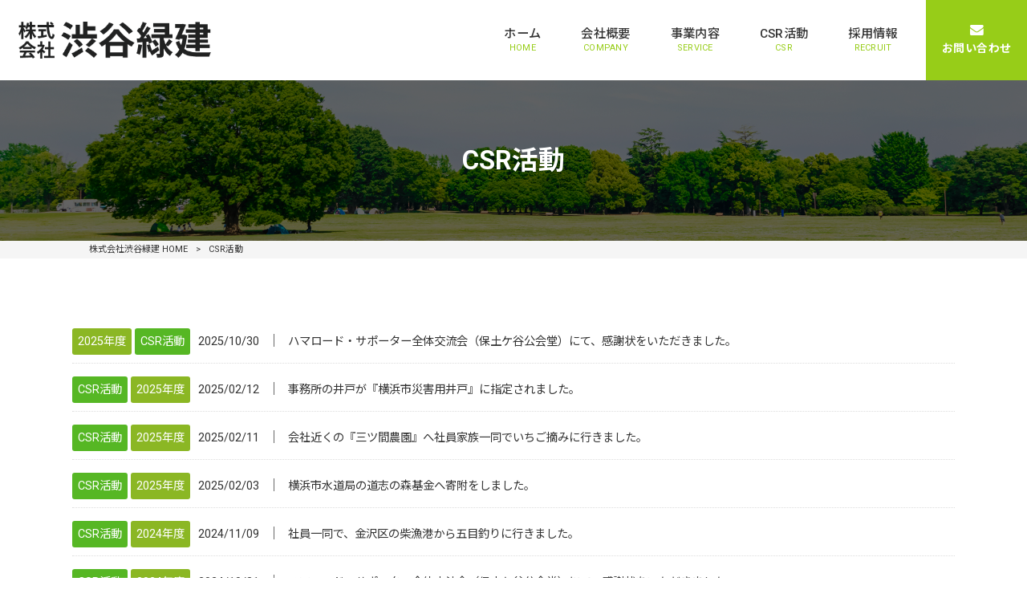

--- FILE ---
content_type: text/html; charset=UTF-8
request_url: https://www.shiburyoku.com/csr/
body_size: 10544
content:
<!DOCTYPE html>
<html dir="ltr" lang="ja">
<head>
<meta charset="UTF-8">
<meta name="viewport" content="width=device-width, user-scalable=yes, maximum-scale=1.0, minimum-scale=1.0">

<link rel="stylesheet" type="text/css" media="all" href="https://www.shiburyoku.com/struct/wp-content/themes/mrp04/style.css">
<link rel="stylesheet" type="text/css" media="all" href="https://www.shiburyoku.com/struct/wp-content/themes/mrp04-child/css/custom.css">
<link rel="stylesheet" type="text/css" media="all" href="https://www.shiburyoku.com/struct/wp-content/themes/mrp04/css/animate.css">
<link rel="pingback" href="https://www.shiburyoku.com/struct/xmlrpc.php">
<link href='https://fonts.googleapis.com/css?family=Oswald:400' rel='stylesheet' type='text/css'>
<!--[if lt IE 9]>
<script src="https://www.shiburyoku.com/struct/wp-content/themes/mrp04/js/html5.js"></script>
<script src="https://www.shiburyoku.com/struct/wp-content/themes/mrp04/js/css3-mediaqueries.js"></script>
<![endif]-->
	<style>img:is([sizes="auto" i], [sizes^="auto," i]) { contain-intrinsic-size: 3000px 1500px }</style>
	
		<!-- All in One SEO 4.9.3 - aioseo.com -->
		<title>CSR活動 | 株式会社渋谷緑建</title>
	<meta name="robots" content="max-image-preview:large" />
	<link rel="canonical" href="https://www.shiburyoku.com/csr/" />
	<link rel="next" href="https://www.shiburyoku.com/csr/page/2/" />
	<meta name="generator" content="All in One SEO (AIOSEO) 4.9.3" />
		<script type="application/ld+json" class="aioseo-schema">
			{"@context":"https:\/\/schema.org","@graph":[{"@type":"BreadcrumbList","@id":"https:\/\/www.shiburyoku.com\/csr\/#breadcrumblist","itemListElement":[{"@type":"ListItem","@id":"https:\/\/www.shiburyoku.com#listItem","position":1,"name":"Home","item":"https:\/\/www.shiburyoku.com","nextItem":{"@type":"ListItem","@id":"https:\/\/www.shiburyoku.com\/csr\/#listItem","name":"CSR\u6d3b\u52d5"}},{"@type":"ListItem","@id":"https:\/\/www.shiburyoku.com\/csr\/#listItem","position":2,"name":"CSR\u6d3b\u52d5","previousItem":{"@type":"ListItem","@id":"https:\/\/www.shiburyoku.com#listItem","name":"Home"}}]},{"@type":"CollectionPage","@id":"https:\/\/www.shiburyoku.com\/csr\/#collectionpage","url":"https:\/\/www.shiburyoku.com\/csr\/","name":"CSR\u6d3b\u52d5 | \u682a\u5f0f\u4f1a\u793e\u6e0b\u8c37\u7dd1\u5efa","inLanguage":"ja","isPartOf":{"@id":"https:\/\/www.shiburyoku.com\/#website"},"breadcrumb":{"@id":"https:\/\/www.shiburyoku.com\/csr\/#breadcrumblist"}},{"@type":"Organization","@id":"https:\/\/www.shiburyoku.com\/#organization","name":"\u682a\u5f0f\u4f1a\u793e\u6e0b\u8c37\u7dd1\u5efa","description":"\u6a2a\u6d5c\u5e02\u6cc9\u533a\u306e\u9020\u5712\u5c4b","url":"https:\/\/www.shiburyoku.com\/"},{"@type":"WebSite","@id":"https:\/\/www.shiburyoku.com\/#website","url":"https:\/\/www.shiburyoku.com\/","name":"\u682a\u5f0f\u4f1a\u793e\u6e0b\u8c37\u7dd1\u5efa","description":"\u6a2a\u6d5c\u5e02\u6cc9\u533a\u306e\u9020\u5712\u5c4b","inLanguage":"ja","publisher":{"@id":"https:\/\/www.shiburyoku.com\/#organization"}}]}
		</script>
		<!-- All in One SEO -->

<link rel="alternate" type="application/rss+xml" title="株式会社渋谷緑建 &raquo; CSR活動 カテゴリーのフィード" href="https://www.shiburyoku.com/csr/feed/" />
		<!-- This site uses the Google Analytics by MonsterInsights plugin v9.11.1 - Using Analytics tracking - https://www.monsterinsights.com/ -->
		<!-- Note: MonsterInsights is not currently configured on this site. The site owner needs to authenticate with Google Analytics in the MonsterInsights settings panel. -->
					<!-- No tracking code set -->
				<!-- / Google Analytics by MonsterInsights -->
		<script type="text/javascript">
/* <![CDATA[ */
window._wpemojiSettings = {"baseUrl":"https:\/\/s.w.org\/images\/core\/emoji\/16.0.1\/72x72\/","ext":".png","svgUrl":"https:\/\/s.w.org\/images\/core\/emoji\/16.0.1\/svg\/","svgExt":".svg","source":{"concatemoji":"https:\/\/www.shiburyoku.com\/struct\/wp-includes\/js\/wp-emoji-release.min.js"}};
/*! This file is auto-generated */
!function(s,n){var o,i,e;function c(e){try{var t={supportTests:e,timestamp:(new Date).valueOf()};sessionStorage.setItem(o,JSON.stringify(t))}catch(e){}}function p(e,t,n){e.clearRect(0,0,e.canvas.width,e.canvas.height),e.fillText(t,0,0);var t=new Uint32Array(e.getImageData(0,0,e.canvas.width,e.canvas.height).data),a=(e.clearRect(0,0,e.canvas.width,e.canvas.height),e.fillText(n,0,0),new Uint32Array(e.getImageData(0,0,e.canvas.width,e.canvas.height).data));return t.every(function(e,t){return e===a[t]})}function u(e,t){e.clearRect(0,0,e.canvas.width,e.canvas.height),e.fillText(t,0,0);for(var n=e.getImageData(16,16,1,1),a=0;a<n.data.length;a++)if(0!==n.data[a])return!1;return!0}function f(e,t,n,a){switch(t){case"flag":return n(e,"\ud83c\udff3\ufe0f\u200d\u26a7\ufe0f","\ud83c\udff3\ufe0f\u200b\u26a7\ufe0f")?!1:!n(e,"\ud83c\udde8\ud83c\uddf6","\ud83c\udde8\u200b\ud83c\uddf6")&&!n(e,"\ud83c\udff4\udb40\udc67\udb40\udc62\udb40\udc65\udb40\udc6e\udb40\udc67\udb40\udc7f","\ud83c\udff4\u200b\udb40\udc67\u200b\udb40\udc62\u200b\udb40\udc65\u200b\udb40\udc6e\u200b\udb40\udc67\u200b\udb40\udc7f");case"emoji":return!a(e,"\ud83e\udedf")}return!1}function g(e,t,n,a){var r="undefined"!=typeof WorkerGlobalScope&&self instanceof WorkerGlobalScope?new OffscreenCanvas(300,150):s.createElement("canvas"),o=r.getContext("2d",{willReadFrequently:!0}),i=(o.textBaseline="top",o.font="600 32px Arial",{});return e.forEach(function(e){i[e]=t(o,e,n,a)}),i}function t(e){var t=s.createElement("script");t.src=e,t.defer=!0,s.head.appendChild(t)}"undefined"!=typeof Promise&&(o="wpEmojiSettingsSupports",i=["flag","emoji"],n.supports={everything:!0,everythingExceptFlag:!0},e=new Promise(function(e){s.addEventListener("DOMContentLoaded",e,{once:!0})}),new Promise(function(t){var n=function(){try{var e=JSON.parse(sessionStorage.getItem(o));if("object"==typeof e&&"number"==typeof e.timestamp&&(new Date).valueOf()<e.timestamp+604800&&"object"==typeof e.supportTests)return e.supportTests}catch(e){}return null}();if(!n){if("undefined"!=typeof Worker&&"undefined"!=typeof OffscreenCanvas&&"undefined"!=typeof URL&&URL.createObjectURL&&"undefined"!=typeof Blob)try{var e="postMessage("+g.toString()+"("+[JSON.stringify(i),f.toString(),p.toString(),u.toString()].join(",")+"));",a=new Blob([e],{type:"text/javascript"}),r=new Worker(URL.createObjectURL(a),{name:"wpTestEmojiSupports"});return void(r.onmessage=function(e){c(n=e.data),r.terminate(),t(n)})}catch(e){}c(n=g(i,f,p,u))}t(n)}).then(function(e){for(var t in e)n.supports[t]=e[t],n.supports.everything=n.supports.everything&&n.supports[t],"flag"!==t&&(n.supports.everythingExceptFlag=n.supports.everythingExceptFlag&&n.supports[t]);n.supports.everythingExceptFlag=n.supports.everythingExceptFlag&&!n.supports.flag,n.DOMReady=!1,n.readyCallback=function(){n.DOMReady=!0}}).then(function(){return e}).then(function(){var e;n.supports.everything||(n.readyCallback(),(e=n.source||{}).concatemoji?t(e.concatemoji):e.wpemoji&&e.twemoji&&(t(e.twemoji),t(e.wpemoji)))}))}((window,document),window._wpemojiSettings);
/* ]]> */
</script>
<style id='wp-emoji-styles-inline-css' type='text/css'>

	img.wp-smiley, img.emoji {
		display: inline !important;
		border: none !important;
		box-shadow: none !important;
		height: 1em !important;
		width: 1em !important;
		margin: 0 0.07em !important;
		vertical-align: -0.1em !important;
		background: none !important;
		padding: 0 !important;
	}
</style>
<link rel='stylesheet' id='wp-block-library-css' href='https://www.shiburyoku.com/struct/wp-includes/css/dist/block-library/style.min.css' type='text/css' media='all' />
<style id='classic-theme-styles-inline-css' type='text/css'>
/*! This file is auto-generated */
.wp-block-button__link{color:#fff;background-color:#32373c;border-radius:9999px;box-shadow:none;text-decoration:none;padding:calc(.667em + 2px) calc(1.333em + 2px);font-size:1.125em}.wp-block-file__button{background:#32373c;color:#fff;text-decoration:none}
</style>
<link rel='stylesheet' id='aioseo/css/src/vue/standalone/blocks/table-of-contents/global.scss-css' href='https://www.shiburyoku.com/struct/wp-content/plugins/all-in-one-seo-pack/dist/Lite/assets/css/table-of-contents/global.e90f6d47.css' type='text/css' media='all' />
<style id='global-styles-inline-css' type='text/css'>
:root{--wp--preset--aspect-ratio--square: 1;--wp--preset--aspect-ratio--4-3: 4/3;--wp--preset--aspect-ratio--3-4: 3/4;--wp--preset--aspect-ratio--3-2: 3/2;--wp--preset--aspect-ratio--2-3: 2/3;--wp--preset--aspect-ratio--16-9: 16/9;--wp--preset--aspect-ratio--9-16: 9/16;--wp--preset--color--black: #000000;--wp--preset--color--cyan-bluish-gray: #abb8c3;--wp--preset--color--white: #ffffff;--wp--preset--color--pale-pink: #f78da7;--wp--preset--color--vivid-red: #cf2e2e;--wp--preset--color--luminous-vivid-orange: #ff6900;--wp--preset--color--luminous-vivid-amber: #fcb900;--wp--preset--color--light-green-cyan: #7bdcb5;--wp--preset--color--vivid-green-cyan: #00d084;--wp--preset--color--pale-cyan-blue: #8ed1fc;--wp--preset--color--vivid-cyan-blue: #0693e3;--wp--preset--color--vivid-purple: #9b51e0;--wp--preset--gradient--vivid-cyan-blue-to-vivid-purple: linear-gradient(135deg,rgba(6,147,227,1) 0%,rgb(155,81,224) 100%);--wp--preset--gradient--light-green-cyan-to-vivid-green-cyan: linear-gradient(135deg,rgb(122,220,180) 0%,rgb(0,208,130) 100%);--wp--preset--gradient--luminous-vivid-amber-to-luminous-vivid-orange: linear-gradient(135deg,rgba(252,185,0,1) 0%,rgba(255,105,0,1) 100%);--wp--preset--gradient--luminous-vivid-orange-to-vivid-red: linear-gradient(135deg,rgba(255,105,0,1) 0%,rgb(207,46,46) 100%);--wp--preset--gradient--very-light-gray-to-cyan-bluish-gray: linear-gradient(135deg,rgb(238,238,238) 0%,rgb(169,184,195) 100%);--wp--preset--gradient--cool-to-warm-spectrum: linear-gradient(135deg,rgb(74,234,220) 0%,rgb(151,120,209) 20%,rgb(207,42,186) 40%,rgb(238,44,130) 60%,rgb(251,105,98) 80%,rgb(254,248,76) 100%);--wp--preset--gradient--blush-light-purple: linear-gradient(135deg,rgb(255,206,236) 0%,rgb(152,150,240) 100%);--wp--preset--gradient--blush-bordeaux: linear-gradient(135deg,rgb(254,205,165) 0%,rgb(254,45,45) 50%,rgb(107,0,62) 100%);--wp--preset--gradient--luminous-dusk: linear-gradient(135deg,rgb(255,203,112) 0%,rgb(199,81,192) 50%,rgb(65,88,208) 100%);--wp--preset--gradient--pale-ocean: linear-gradient(135deg,rgb(255,245,203) 0%,rgb(182,227,212) 50%,rgb(51,167,181) 100%);--wp--preset--gradient--electric-grass: linear-gradient(135deg,rgb(202,248,128) 0%,rgb(113,206,126) 100%);--wp--preset--gradient--midnight: linear-gradient(135deg,rgb(2,3,129) 0%,rgb(40,116,252) 100%);--wp--preset--font-size--small: 13px;--wp--preset--font-size--medium: 20px;--wp--preset--font-size--large: 36px;--wp--preset--font-size--x-large: 42px;--wp--preset--spacing--20: 0.44rem;--wp--preset--spacing--30: 0.67rem;--wp--preset--spacing--40: 1rem;--wp--preset--spacing--50: 1.5rem;--wp--preset--spacing--60: 2.25rem;--wp--preset--spacing--70: 3.38rem;--wp--preset--spacing--80: 5.06rem;--wp--preset--shadow--natural: 6px 6px 9px rgba(0, 0, 0, 0.2);--wp--preset--shadow--deep: 12px 12px 50px rgba(0, 0, 0, 0.4);--wp--preset--shadow--sharp: 6px 6px 0px rgba(0, 0, 0, 0.2);--wp--preset--shadow--outlined: 6px 6px 0px -3px rgba(255, 255, 255, 1), 6px 6px rgba(0, 0, 0, 1);--wp--preset--shadow--crisp: 6px 6px 0px rgba(0, 0, 0, 1);}:where(.is-layout-flex){gap: 0.5em;}:where(.is-layout-grid){gap: 0.5em;}body .is-layout-flex{display: flex;}.is-layout-flex{flex-wrap: wrap;align-items: center;}.is-layout-flex > :is(*, div){margin: 0;}body .is-layout-grid{display: grid;}.is-layout-grid > :is(*, div){margin: 0;}:where(.wp-block-columns.is-layout-flex){gap: 2em;}:where(.wp-block-columns.is-layout-grid){gap: 2em;}:where(.wp-block-post-template.is-layout-flex){gap: 1.25em;}:where(.wp-block-post-template.is-layout-grid){gap: 1.25em;}.has-black-color{color: var(--wp--preset--color--black) !important;}.has-cyan-bluish-gray-color{color: var(--wp--preset--color--cyan-bluish-gray) !important;}.has-white-color{color: var(--wp--preset--color--white) !important;}.has-pale-pink-color{color: var(--wp--preset--color--pale-pink) !important;}.has-vivid-red-color{color: var(--wp--preset--color--vivid-red) !important;}.has-luminous-vivid-orange-color{color: var(--wp--preset--color--luminous-vivid-orange) !important;}.has-luminous-vivid-amber-color{color: var(--wp--preset--color--luminous-vivid-amber) !important;}.has-light-green-cyan-color{color: var(--wp--preset--color--light-green-cyan) !important;}.has-vivid-green-cyan-color{color: var(--wp--preset--color--vivid-green-cyan) !important;}.has-pale-cyan-blue-color{color: var(--wp--preset--color--pale-cyan-blue) !important;}.has-vivid-cyan-blue-color{color: var(--wp--preset--color--vivid-cyan-blue) !important;}.has-vivid-purple-color{color: var(--wp--preset--color--vivid-purple) !important;}.has-black-background-color{background-color: var(--wp--preset--color--black) !important;}.has-cyan-bluish-gray-background-color{background-color: var(--wp--preset--color--cyan-bluish-gray) !important;}.has-white-background-color{background-color: var(--wp--preset--color--white) !important;}.has-pale-pink-background-color{background-color: var(--wp--preset--color--pale-pink) !important;}.has-vivid-red-background-color{background-color: var(--wp--preset--color--vivid-red) !important;}.has-luminous-vivid-orange-background-color{background-color: var(--wp--preset--color--luminous-vivid-orange) !important;}.has-luminous-vivid-amber-background-color{background-color: var(--wp--preset--color--luminous-vivid-amber) !important;}.has-light-green-cyan-background-color{background-color: var(--wp--preset--color--light-green-cyan) !important;}.has-vivid-green-cyan-background-color{background-color: var(--wp--preset--color--vivid-green-cyan) !important;}.has-pale-cyan-blue-background-color{background-color: var(--wp--preset--color--pale-cyan-blue) !important;}.has-vivid-cyan-blue-background-color{background-color: var(--wp--preset--color--vivid-cyan-blue) !important;}.has-vivid-purple-background-color{background-color: var(--wp--preset--color--vivid-purple) !important;}.has-black-border-color{border-color: var(--wp--preset--color--black) !important;}.has-cyan-bluish-gray-border-color{border-color: var(--wp--preset--color--cyan-bluish-gray) !important;}.has-white-border-color{border-color: var(--wp--preset--color--white) !important;}.has-pale-pink-border-color{border-color: var(--wp--preset--color--pale-pink) !important;}.has-vivid-red-border-color{border-color: var(--wp--preset--color--vivid-red) !important;}.has-luminous-vivid-orange-border-color{border-color: var(--wp--preset--color--luminous-vivid-orange) !important;}.has-luminous-vivid-amber-border-color{border-color: var(--wp--preset--color--luminous-vivid-amber) !important;}.has-light-green-cyan-border-color{border-color: var(--wp--preset--color--light-green-cyan) !important;}.has-vivid-green-cyan-border-color{border-color: var(--wp--preset--color--vivid-green-cyan) !important;}.has-pale-cyan-blue-border-color{border-color: var(--wp--preset--color--pale-cyan-blue) !important;}.has-vivid-cyan-blue-border-color{border-color: var(--wp--preset--color--vivid-cyan-blue) !important;}.has-vivid-purple-border-color{border-color: var(--wp--preset--color--vivid-purple) !important;}.has-vivid-cyan-blue-to-vivid-purple-gradient-background{background: var(--wp--preset--gradient--vivid-cyan-blue-to-vivid-purple) !important;}.has-light-green-cyan-to-vivid-green-cyan-gradient-background{background: var(--wp--preset--gradient--light-green-cyan-to-vivid-green-cyan) !important;}.has-luminous-vivid-amber-to-luminous-vivid-orange-gradient-background{background: var(--wp--preset--gradient--luminous-vivid-amber-to-luminous-vivid-orange) !important;}.has-luminous-vivid-orange-to-vivid-red-gradient-background{background: var(--wp--preset--gradient--luminous-vivid-orange-to-vivid-red) !important;}.has-very-light-gray-to-cyan-bluish-gray-gradient-background{background: var(--wp--preset--gradient--very-light-gray-to-cyan-bluish-gray) !important;}.has-cool-to-warm-spectrum-gradient-background{background: var(--wp--preset--gradient--cool-to-warm-spectrum) !important;}.has-blush-light-purple-gradient-background{background: var(--wp--preset--gradient--blush-light-purple) !important;}.has-blush-bordeaux-gradient-background{background: var(--wp--preset--gradient--blush-bordeaux) !important;}.has-luminous-dusk-gradient-background{background: var(--wp--preset--gradient--luminous-dusk) !important;}.has-pale-ocean-gradient-background{background: var(--wp--preset--gradient--pale-ocean) !important;}.has-electric-grass-gradient-background{background: var(--wp--preset--gradient--electric-grass) !important;}.has-midnight-gradient-background{background: var(--wp--preset--gradient--midnight) !important;}.has-small-font-size{font-size: var(--wp--preset--font-size--small) !important;}.has-medium-font-size{font-size: var(--wp--preset--font-size--medium) !important;}.has-large-font-size{font-size: var(--wp--preset--font-size--large) !important;}.has-x-large-font-size{font-size: var(--wp--preset--font-size--x-large) !important;}
:where(.wp-block-post-template.is-layout-flex){gap: 1.25em;}:where(.wp-block-post-template.is-layout-grid){gap: 1.25em;}
:where(.wp-block-columns.is-layout-flex){gap: 2em;}:where(.wp-block-columns.is-layout-grid){gap: 2em;}
:root :where(.wp-block-pullquote){font-size: 1.5em;line-height: 1.6;}
</style>
<link rel='stylesheet' id='contact-form-7-css' href='https://www.shiburyoku.com/struct/wp-content/plugins/contact-form-7/includes/css/styles.css' type='text/css' media='all' />
<link rel='stylesheet' id='scroll-top-css-css' href='https://www.shiburyoku.com/struct/wp-content/plugins/scroll-top/assets/css/scroll-top.css' type='text/css' media='all' />
<link rel='stylesheet' id='wc-shortcodes-style-css' href='https://www.shiburyoku.com/struct/wp-content/plugins/wc-shortcodes/public/assets/css/style.css' type='text/css' media='all' />
<link rel='stylesheet' id='morph-child-style-css' href='https://www.shiburyoku.com/struct/wp-content/themes/mrp04-child/style.css' type='text/css' media='all' />
<link rel='stylesheet' id='iajcf-frontend-css' href='https://www.shiburyoku.com/struct/wp-content/plugins/morph-extension-system/extensions/image-auth-japanese-version-for-contactform7/css/frontend.css' type='text/css' media='all' />
<link rel='stylesheet' id='slb_core-css' href='https://www.shiburyoku.com/struct/wp-content/plugins/simple-lightbox/client/css/app.css' type='text/css' media='all' />
<link rel='stylesheet' id='wordpresscanvas-font-awesome-css' href='https://www.shiburyoku.com/struct/wp-content/plugins/wc-shortcodes/public/assets/css/font-awesome.min.css' type='text/css' media='all' />
<script type="text/javascript" src="https://www.shiburyoku.com/struct/wp-includes/js/jquery/jquery.min.js" id="jquery-core-js"></script>
<script type="text/javascript" src="https://www.shiburyoku.com/struct/wp-includes/js/jquery/jquery-migrate.min.js" id="jquery-migrate-js"></script>
<link rel="https://api.w.org/" href="https://www.shiburyoku.com/wp-json/" /><link rel="alternate" title="JSON" type="application/json" href="https://www.shiburyoku.com/wp-json/wp/v2/categories/5" /><!-- Scroll To Top -->
<style id="scrolltop-custom-style">
		#scrollUp {border-radius:3px;opacity:0.7;bottom:20px;right:20px;background:#000000;;}
		#scrollUp:hover{opacity:1;}
        .top-icon{stroke:#ffffff;}
        
		
		</style>
<!-- End Scroll Top - https://wordpress.org/plugins/scroll-top/ -->
<!-- Analytics by WP Statistics - https://wp-statistics.com -->
<script src="https://www.shiburyoku.com/struct/wp-content/themes/mrp04/js/jquery-1.9.0.min.js"></script><script src="https://www.shiburyoku.com/struct/wp-content/themes/mrp04/js/nav-accord.js"></script>
<script src="https://www.shiburyoku.com/struct/wp-content/themes/mrp04/js/smoothscroll.js"></script>
<script src="https://www.shiburyoku.com/struct/wp-content/themes/mrp04/js/wow.min.js"></script>
<script src="https://www.shiburyoku.com/struct/wp-content/themes/mrp04/js/effect.js"></script>
<script src="https://www.shiburyoku.com/struct/wp-content/themes/mrp04/js/css_browser_selector.js"></script>
<script src="https://kit.fontawesome.com/c31c87ded8.js" crossorigin="anonymous"></script>
</head>
<body class="archive category category-csr category-5 wp-theme-mrp04 wp-child-theme-mrp04-child metaslider-plugin wc-shortcodes-font-awesome-enabled">
<header id="header" role="banner">
	<div class="inner site-header">
		<div id="header-layout">
			<div class="logo">	<a href="https://www.shiburyoku.com" title="株式会社渋谷緑建" rel="home">
		<img src="https://www.shiburyoku.com/struct/wp-content/uploads/logo.png" alt="株式会社渋谷緑建">
	</a>
 
</div>
			<div class="header__nav-contact">
				<nav id="mainNav">
					<div class="inner">
						<a class="menu" id="menu"><span>MENU</span></a>
						<div class="panel nav-effect" style="display: none;"><ul><li id="menu-item-5" class="menu-item menu-item-type-post_type menu-item-object-page menu-item-home"><a href="https://www.shiburyoku.com/"><b>ホーム</b><span>HOME</span></a></li>
<li id="menu-item-115" class="menu-item menu-item-type-post_type menu-item-object-page"><a href="https://www.shiburyoku.com/company/"><b>会社概要</b><span>COMPANY</span></a></li>
<li id="menu-item-116" class="menu-item menu-item-type-post_type menu-item-object-page menu-item-has-children"><a href="https://www.shiburyoku.com/service/"><b>事業内容</b><span>SERVICE</span></a>
<ul class="sub-menu">
	<li id="menu-item-167" class="menu-item menu-item-type-taxonomy menu-item-object-category"><a href="https://www.shiburyoku.com/work/">施工事例</a></li>
</ul>
</li>
<li id="menu-item-118" class="menu-item menu-item-type-post_type menu-item-object-page menu-item-has-children"><a href="https://www.shiburyoku.com/csr-content/"><b>CSR活動</b><span>CSR</span></a>
<ul class="sub-menu">
	<li id="menu-item-474" class="menu-item menu-item-type-taxonomy menu-item-object-category"><a href="https://www.shiburyoku.com/csr/2025%e5%b9%b4%e5%ba%a6/">2025年度</a></li>
	<li id="menu-item-423" class="menu-item menu-item-type-taxonomy menu-item-object-category"><a href="https://www.shiburyoku.com/csr/2024-csr/">2024年度</a></li>
	<li id="menu-item-416" class="menu-item menu-item-type-taxonomy menu-item-object-category"><a href="https://www.shiburyoku.com/csr/2023-csr/">2023年度</a></li>
	<li id="menu-item-125" class="menu-item menu-item-type-taxonomy menu-item-object-category"><a href="https://www.shiburyoku.com/csr/2020-csr/">2022年度</a></li>
	<li id="menu-item-124" class="menu-item menu-item-type-taxonomy menu-item-object-category"><a href="https://www.shiburyoku.com/csr/2021/">2021年度</a></li>
	<li id="menu-item-123" class="menu-item menu-item-type-taxonomy menu-item-object-category"><a href="https://www.shiburyoku.com/csr/2020/">2020年度</a></li>
	<li id="menu-item-122" class="menu-item menu-item-type-taxonomy menu-item-object-category"><a href="https://www.shiburyoku.com/csr/2019/">2019年度</a></li>
	<li id="menu-item-121" class="menu-item menu-item-type-taxonomy menu-item-object-category"><a href="https://www.shiburyoku.com/csr/2018/">2018年度</a></li>
	<li id="menu-item-120" class="menu-item menu-item-type-taxonomy menu-item-object-category"><a href="https://www.shiburyoku.com/csr/2017/">2017年度</a></li>
</ul>
</li>
<li id="menu-item-117" class="menu-item menu-item-type-post_type menu-item-object-page"><a href="https://www.shiburyoku.com/recruit/"><b>採用情報</b><span>RECRUIT</span></a></li>
</ul></div>
					</div>
				</nav>
				<ul class="header__contact">
					<li>
						<a href="/contact/" class="header__mailBtn"><span>お問い合わせ</span></a>
					</li>
				</ul>
			</div>
		</div>
	</div>
</header>
	<header id="h1Header">
		<div id="thumb">
			<img width="1920" height="300" src="https://www.shiburyoku.com/struct/wp-content/uploads/eye001.jpg" class="attachment-thumb1920 size-thumb1920" alt="" decoding="async" fetchpriority="high" />		</div>

				<h1 class="title first cat-loop"><span>CSR活動</span></h1>
		
	</header>
<!-- breadcrumb -->

<div id="breadcrumb" class="clearfix">
	<ul>
		<li itemscope itemtype="http://data-vocabulary.org/Breadcrumb"><a itemprop="url" href="https://www.shiburyoku.com/">
			株式会社渋谷緑建			HOME</a></li>
		<li>&gt;</li>
								<li><span itemprop="title">CSR活動</span></li>
			</ul>
</div>
<!-- end/breadcrumb -->
<div id="wrapper">
<div id="content" class="wide">
<section>
		<!-- loop -->
		<ul class="postlist">
				<li class="clearfix">
			<div class="post_text">
									<p class="time cat-2025%e5%b9%b4%e5%ba%a6 first"><span class="cat-2025%e5%b9%b4%e5%ba%a6"><a href="https://www.shiburyoku.com/csr/2025%e5%b9%b4%e5%ba%a6/" rel="category tag">2025年度</a></span></p>
											<p class="time cat-csr "><span class="cat-csr"><a href="https://www.shiburyoku.com/csr/" rel="category tag">CSR活動</a></span></p>
																		<p class="date">2025/10/30</p>				│
						<p class="ttls"><a href="https://www.shiburyoku.com/csr/%e3%83%8f%e3%83%9e%e3%83%ad%e3%83%bc%e3%83%89%e3%83%bb%e3%82%b5%e3%83%9d%e3%83%bc%e3%82%bf%e3%83%bc%e5%85%a8%e4%bd%93%e4%ba%a4%e6%b5%81%e4%bc%9a%ef%bc%88%e4%bf%9d%e5%9c%9f%e3%82%b1%e8%b0%b7%e5%85%ac-3/">ハマロード・サポーター全体交流会（保土ケ谷公会堂）にて、感謝状をいただきました。					</a></p>
			</div>
		</li>
				<li class="clearfix">
			<div class="post_text">
									<p class="time cat-csr first"><span class="cat-csr"><a href="https://www.shiburyoku.com/csr/" rel="category tag">CSR活動</a></span></p>
											<p class="time cat-2025%e5%b9%b4%e5%ba%a6 "><span class="cat-2025%e5%b9%b4%e5%ba%a6"><a href="https://www.shiburyoku.com/csr/2025%e5%b9%b4%e5%ba%a6/" rel="category tag">2025年度</a></span></p>
																		<p class="date">2025/02/12</p>				│
						<p class="ttls"><a href="https://www.shiburyoku.com/csr/%e4%ba%8b%e5%8b%99%e6%89%80%e3%81%ae%e4%ba%95%e6%88%b8%e3%81%8c%e3%80%8e%e6%a8%aa%e6%b5%9c%e5%b8%82%e7%81%bd%e5%ae%b3%e7%94%a8%e4%ba%95%e6%88%b8%e3%80%8f%e3%81%ab%e6%8c%87%e5%ae%9a%e3%81%95%e3%82%8c/">事務所の井戸が『横浜市災害用井戸』に指定されました。					</a></p>
			</div>
		</li>
				<li class="clearfix">
			<div class="post_text">
									<p class="time cat-csr first"><span class="cat-csr"><a href="https://www.shiburyoku.com/csr/" rel="category tag">CSR活動</a></span></p>
											<p class="time cat-2025%e5%b9%b4%e5%ba%a6 "><span class="cat-2025%e5%b9%b4%e5%ba%a6"><a href="https://www.shiburyoku.com/csr/2025%e5%b9%b4%e5%ba%a6/" rel="category tag">2025年度</a></span></p>
																		<p class="date">2025/02/11</p>				│
						<p class="ttls"><a href="https://www.shiburyoku.com/csr/%e4%bc%9a%e7%a4%be%e8%bf%91%e3%81%8f%e3%81%ae%e3%80%8e%e4%b8%89%e3%83%84%e9%96%93%e8%be%b2%e5%9c%92%e3%80%8f%e3%81%b8%e7%a4%be%e5%93%a1%e5%ae%b6%e6%97%8f%e4%b8%80%e5%90%8c%e3%81%a7%e3%81%84%e3%81%a1/">会社近くの『三ツ間農園』へ社員家族一同でいちご摘みに行きました。					</a></p>
			</div>
		</li>
				<li class="clearfix">
			<div class="post_text">
									<p class="time cat-csr first"><span class="cat-csr"><a href="https://www.shiburyoku.com/csr/" rel="category tag">CSR活動</a></span></p>
											<p class="time cat-2025%e5%b9%b4%e5%ba%a6 "><span class="cat-2025%e5%b9%b4%e5%ba%a6"><a href="https://www.shiburyoku.com/csr/2025%e5%b9%b4%e5%ba%a6/" rel="category tag">2025年度</a></span></p>
																		<p class="date">2025/02/03</p>				│
						<p class="ttls"><a href="https://www.shiburyoku.com/csr/%e6%a8%aa%e6%b5%9c%e5%b8%82%e6%b0%b4%e9%81%93%e5%b1%80%e3%81%ae%e9%81%93%e5%bf%97%e3%81%ae%e6%a3%ae%e5%9f%ba%e9%87%91%e3%81%b8%e5%af%84%e9%99%84%e3%82%92%e3%81%97%e3%81%be%e3%81%97%e3%81%9f%e3%80%82-2/">横浜市水道局の道志の森基金へ寄附をしました。					</a></p>
			</div>
		</li>
				<li class="clearfix">
			<div class="post_text">
									<p class="time cat-csr first"><span class="cat-csr"><a href="https://www.shiburyoku.com/csr/" rel="category tag">CSR活動</a></span></p>
											<p class="time cat-2024-csr "><span class="cat-2024-csr"><a href="https://www.shiburyoku.com/csr/2024-csr/" rel="category tag">2024年度</a></span></p>
																		<p class="date">2024/11/09</p>				│
						<p class="ttls"><a href="https://www.shiburyoku.com/csr/%e7%a4%be%e5%93%a1%e4%b8%80%e5%90%8c%e3%81%a7%e3%80%81%e9%87%91%e6%b2%a2%e5%8c%ba%e3%81%ae%e6%9f%b4%e6%bc%81%e6%b8%af%e3%81%8b%e3%82%89%e4%ba%94%e7%9b%ae%e9%87%a3%e3%82%8a%e3%81%ab%e8%a1%8c%e3%81%8d/">社員一同で、金沢区の柴漁港から五目釣りに行きました。					</a></p>
			</div>
		</li>
				<li class="clearfix">
			<div class="post_text">
									<p class="time cat-csr first"><span class="cat-csr"><a href="https://www.shiburyoku.com/csr/" rel="category tag">CSR活動</a></span></p>
											<p class="time cat-2024-csr "><span class="cat-2024-csr"><a href="https://www.shiburyoku.com/csr/2024-csr/" rel="category tag">2024年度</a></span></p>
																		<p class="date">2024/10/31</p>				│
						<p class="ttls"><a href="https://www.shiburyoku.com/csr/%e3%83%8f%e3%83%9e%e3%83%ad%e3%83%bc%e3%83%89%e3%83%bb%e3%82%b5%e3%83%9d%e3%83%bc%e3%82%bf%e3%83%bc%e5%85%a8%e4%bd%93%e4%ba%a4%e6%b5%81%e4%bc%9a%ef%bc%88%e4%bf%9d%e5%9c%9f%e3%82%b1%e8%b0%b7%e5%85%ac-2/">ハマロード・サポーター全体交流会（保土ケ谷公会堂）にて、感謝状をいただきました。					</a></p>
			</div>
		</li>
				<li class="clearfix">
			<div class="post_text">
									<p class="time cat-csr first"><span class="cat-csr"><a href="https://www.shiburyoku.com/csr/" rel="category tag">CSR活動</a></span></p>
											<p class="time cat-2024-csr "><span class="cat-2024-csr"><a href="https://www.shiburyoku.com/csr/2024-csr/" rel="category tag">2024年度</a></span></p>
																		<p class="date">2024/08/21</p>				│
						<p class="ttls"><a href="https://www.shiburyoku.com/csr/%e6%a8%aa%e6%b5%9c%e5%b8%82%e5%89%b5%e8%a8%ad%e3%81%ae%e3%80%90%e8%84%b1%e7%82%ad%e7%b4%a0%e5%8f%96%e7%b5%84%e5%ae%a3%e8%a8%80%e3%80%91%e3%82%92%e5%ae%a3%e8%a8%80%e3%81%97%e3%81%be%e3%81%97%e3%81%9f/">横浜市創設の【脱炭素取組宣言】を宣言しました。					</a></p>
			</div>
		</li>
				<li class="clearfix">
			<div class="post_text">
									<p class="time cat-csr first"><span class="cat-csr"><a href="https://www.shiburyoku.com/csr/" rel="category tag">CSR活動</a></span></p>
											<p class="time cat-2024-csr "><span class="cat-2024-csr"><a href="https://www.shiburyoku.com/csr/2024-csr/" rel="category tag">2024年度</a></span></p>
																		<p class="date">2024/02/27</p>				│
						<p class="ttls"><a href="https://www.shiburyoku.com/csr/%e6%a8%aa%e6%b5%9c%e5%b8%82%e6%b0%b4%e9%81%93%e5%b1%80%e3%81%ae%e9%81%93%e5%bf%97%e3%81%ae%e6%a3%ae%e5%9f%ba%e9%87%91%e3%81%b8%e5%af%84%e9%99%84%e3%82%92%e3%81%97%e3%81%be%e3%81%97%e3%81%9f%e3%80%82/">横浜市水道局の道志の森基金へ寄附をしました。					</a></p>
			</div>
		</li>
				<li class="clearfix">
			<div class="post_text">
									<p class="time cat-csr first"><span class="cat-csr"><a href="https://www.shiburyoku.com/csr/" rel="category tag">CSR活動</a></span></p>
											<p class="time cat-2024-csr "><span class="cat-2024-csr"><a href="https://www.shiburyoku.com/csr/2024-csr/" rel="category tag">2024年度</a></span></p>
																		<p class="date">2024/02/11</p>				│
						<p class="ttls"><a href="https://www.shiburyoku.com/csr/%e6%8a%80%e8%83%bd%e5%ae%9f%e7%bf%92%e7%94%9f%e3%81%aa%e3%81%a9%e3%81%a8%e4%b8%80%e7%b7%92%e3%81%ab%e6%96%b0%e6%bd%9f%e3%81%b8%e3%82%b9%e3%83%8e%e3%83%bc%e3%83%9c%e3%83%bc%e3%83%89%e3%81%ab%e8%a1%8c/">技能実習生などと一緒に新潟へスノーボードに行きました。					</a></p>
			</div>
		</li>
				<li class="clearfix">
			<div class="post_text">
									<p class="time cat-csr first"><span class="cat-csr"><a href="https://www.shiburyoku.com/csr/" rel="category tag">CSR活動</a></span></p>
											<p class="time cat-2023-csr "><span class="cat-2023-csr"><a href="https://www.shiburyoku.com/csr/2023-csr/" rel="category tag">2023年度</a></span></p>
																		<p class="date">2023/11/12</p>				│
						<p class="ttls"><a href="https://www.shiburyoku.com/csr/%e6%97%a5%e7%94%a3%e3%82%b9%e3%82%bf%e3%82%b8%e3%82%a2%e3%83%a0%e3%81%ab%e7%a4%be%e5%93%a1%e3%82%92%e9%80%a3%e3%82%8c%e3%81%a6%e3%80%81%e6%a8%aa%e6%b5%9cf%e3%83%bb%e3%83%9e%e3%83%aa%e3%83%8e%e3%82%b9/">日産スタジアムに社員を連れて、横浜F・マリノスの試合を観戦しました。					</a></p>
			</div>
		</li>
			</ul>
			<!-- end/loop --> 
</section>
		<div class="pagenav">
			<div class="prev"></div>
			<div class="next"><a href="https://www.shiburyoku.com/csr/page/2/" >次のページ &raquo;</a></div>
		</div>
	</div>
<!-- / content -->
</div>
<!-- / wrapper -->

<footer id="footer">
  <div class="inner">
    <div class="footer_upper">
      <div class="footer_left_side">
        <div class="footer_logo">	<a href="https://www.shiburyoku.com" title="株式会社渋谷緑建" rel="home">
		<img src="https://www.shiburyoku.com/struct/wp-content/uploads/foot_logo.png" alt="株式会社渋谷緑建">
	</a>
 
</div>
        <div class="footer_content">
          <p>神奈川県横浜市泉区和泉中央北4-1-9 
</p>
          <p>TEL：045-392-8404 
</p>
        </div>
      </div>
      	<div class="footnav"><ul><li class="menu-item menu-item-type-post_type menu-item-object-page menu-item-34"><a href="https://www.shiburyoku.com/sitemap/">サイトマップ</a></li>
<li class="menu-item menu-item-type-post_type menu-item-object-page menu-item-35"><a href="https://www.shiburyoku.com/privacy/">プライバシーポリシー</a></li>
</ul></div>
</div>
    <div class="footer_bottom">
      <div class="footer_banner">
      </div>
      <p id="copyright"><span>Copyright © 2022 株式会社渋谷緑建 All rights Reserved.</span></p>
    </div>
  </div>
</footer>
<script type="speculationrules">
{"prefetch":[{"source":"document","where":{"and":[{"href_matches":"\/*"},{"not":{"href_matches":["\/struct\/wp-*.php","\/struct\/wp-admin\/*","\/struct\/wp-content\/uploads\/*","\/struct\/wp-content\/*","\/struct\/wp-content\/plugins\/*","\/struct\/wp-content\/themes\/mrp04-child\/*","\/struct\/wp-content\/themes\/mrp04\/*","\/*\\?(.+)"]}},{"not":{"selector_matches":"a[rel~=\"nofollow\"]"}},{"not":{"selector_matches":".no-prefetch, .no-prefetch a"}}]},"eagerness":"conservative"}]}
</script>
			<script>
				// Used by Gallery Custom Links to handle tenacious Lightboxes
				//jQuery(document).ready(function () {

					function mgclInit() {
						
						// In jQuery:
						// if (jQuery.fn.off) {
						// 	jQuery('.no-lightbox, .no-lightbox img').off('click'); // jQuery 1.7+
						// }
						// else {
						// 	jQuery('.no-lightbox, .no-lightbox img').unbind('click'); // < jQuery 1.7
						// }

						// 2022/10/24: In Vanilla JS
						var elements = document.querySelectorAll('.no-lightbox, .no-lightbox img');
						for (var i = 0; i < elements.length; i++) {
						 	elements[i].onclick = null;
						}


						// In jQuery:
						//jQuery('a.no-lightbox').click(mgclOnClick);

						// 2022/10/24: In Vanilla JS:
						var elements = document.querySelectorAll('a.no-lightbox');
						for (var i = 0; i < elements.length; i++) {
						 	elements[i].onclick = mgclOnClick;
						}

						// in jQuery:
						// if (jQuery.fn.off) {
						// 	jQuery('a.set-target').off('click'); // jQuery 1.7+
						// }
						// else {
						// 	jQuery('a.set-target').unbind('click'); // < jQuery 1.7
						// }
						// jQuery('a.set-target').click(mgclOnClick);

						// 2022/10/24: In Vanilla JS:
						var elements = document.querySelectorAll('a.set-target');
						for (var i = 0; i < elements.length; i++) {
						 	elements[i].onclick = mgclOnClick;
						}
					}

					function mgclOnClick() {
						if (!this.target || this.target == '' || this.target == '_self')
							window.location = this.href;
						else
							window.open(this.href,this.target);
						return false;
					}

					// From WP Gallery Custom Links
					// Reduce the number of  conflicting lightboxes
					function mgclAddLoadEvent(func) {
						var oldOnload = window.onload;
						if (typeof window.onload != 'function') {
							window.onload = func;
						} else {
							window.onload = function() {
								oldOnload();
								func();
							}
						}
					}

					mgclAddLoadEvent(mgclInit);
					mgclInit();

				//});
			</script>
		<link rel='stylesheet' id='metaslider-nivo-slider-css' href='https://www.shiburyoku.com/struct/wp-content/plugins/ml-slider/assets/sliders/nivoslider/nivo-slider.css' type='text/css' media='all' property='stylesheet' />
<link rel='stylesheet' id='metaslider-public-css' href='https://www.shiburyoku.com/struct/wp-content/plugins/ml-slider/assets/metaslider/public.css' type='text/css' media='all' property='stylesheet' />
<style id='metaslider-public-inline-css' type='text/css'>
@media only screen and (max-width: 767px) { .hide-arrows-smartphone .flex-direction-nav, .hide-navigation-smartphone .flex-control-paging, .hide-navigation-smartphone .flex-control-nav, .hide-navigation-smartphone .filmstrip, .hide-slideshow-smartphone, .metaslider-hidden-content.hide-smartphone{ display: none!important; }}@media only screen and (min-width : 768px) and (max-width: 1023px) { .hide-arrows-tablet .flex-direction-nav, .hide-navigation-tablet .flex-control-paging, .hide-navigation-tablet .flex-control-nav, .hide-navigation-tablet .filmstrip, .hide-slideshow-tablet, .metaslider-hidden-content.hide-tablet{ display: none!important; }}@media only screen and (min-width : 1024px) and (max-width: 1439px) { .hide-arrows-laptop .flex-direction-nav, .hide-navigation-laptop .flex-control-paging, .hide-navigation-laptop .flex-control-nav, .hide-navigation-laptop .filmstrip, .hide-slideshow-laptop, .metaslider-hidden-content.hide-laptop{ display: none!important; }}@media only screen and (min-width : 1440px) { .hide-arrows-desktop .flex-direction-nav, .hide-navigation-desktop .flex-control-paging, .hide-navigation-desktop .flex-control-nav, .hide-navigation-desktop .filmstrip, .hide-slideshow-desktop, .metaslider-hidden-content.hide-desktop{ display: none!important; }}
</style>
<link rel='stylesheet' id='metaslider-nivo-slider-default-css' href='https://www.shiburyoku.com/struct/wp-content/plugins/ml-slider/assets/sliders/nivoslider/themes/default/default.css' type='text/css' media='all' property='stylesheet' />
<script type="text/javascript" src="https://www.shiburyoku.com/struct/wp-includes/js/dist/hooks.min.js" id="wp-hooks-js"></script>
<script type="text/javascript" src="https://www.shiburyoku.com/struct/wp-includes/js/dist/i18n.min.js" id="wp-i18n-js"></script>
<script type="text/javascript" id="wp-i18n-js-after">
/* <![CDATA[ */
wp.i18n.setLocaleData( { 'text direction\u0004ltr': [ 'ltr' ] } );
/* ]]> */
</script>
<script type="text/javascript" src="https://www.shiburyoku.com/struct/wp-content/plugins/contact-form-7/includes/swv/js/index.js" id="swv-js"></script>
<script type="text/javascript" id="contact-form-7-js-translations">
/* <![CDATA[ */
( function( domain, translations ) {
	var localeData = translations.locale_data[ domain ] || translations.locale_data.messages;
	localeData[""].domain = domain;
	wp.i18n.setLocaleData( localeData, domain );
} )( "contact-form-7", {"translation-revision-date":"2025-11-30 08:12:23+0000","generator":"GlotPress\/4.0.3","domain":"messages","locale_data":{"messages":{"":{"domain":"messages","plural-forms":"nplurals=1; plural=0;","lang":"ja_JP"},"This contact form is placed in the wrong place.":["\u3053\u306e\u30b3\u30f3\u30bf\u30af\u30c8\u30d5\u30a9\u30fc\u30e0\u306f\u9593\u9055\u3063\u305f\u4f4d\u7f6e\u306b\u7f6e\u304b\u308c\u3066\u3044\u307e\u3059\u3002"],"Error:":["\u30a8\u30e9\u30fc:"]}},"comment":{"reference":"includes\/js\/index.js"}} );
/* ]]> */
</script>
<script type="text/javascript" id="contact-form-7-js-before">
/* <![CDATA[ */
var wpcf7 = {
    "api": {
        "root": "https:\/\/www.shiburyoku.com\/wp-json\/",
        "namespace": "contact-form-7\/v1"
    },
    "cached": 1
};
/* ]]> */
</script>
<script type="text/javascript" src="https://www.shiburyoku.com/struct/wp-content/plugins/contact-form-7/includes/js/index.js" id="contact-form-7-js"></script>
<script type="text/javascript" async defer src="https://www.shiburyoku.com/struct/wp-content/plugins/scroll-top/assets/js/jquery.scrollUp.min.js" id="scroll-top-js-js"></script>
<script type="text/javascript" src="https://www.shiburyoku.com/struct/wp-includes/js/imagesloaded.min.js" id="imagesloaded-js"></script>
<script type="text/javascript" src="https://www.shiburyoku.com/struct/wp-includes/js/masonry.min.js" id="masonry-js"></script>
<script type="text/javascript" src="https://www.shiburyoku.com/struct/wp-includes/js/jquery/jquery.masonry.min.js" id="jquery-masonry-js"></script>
<script type="text/javascript" id="wc-shortcodes-rsvp-js-extra">
/* <![CDATA[ */
var WCShortcodes = {"ajaxurl":"https:\/\/www.shiburyoku.com\/struct\/wp-admin\/admin-ajax.php"};
/* ]]> */
</script>
<script type="text/javascript" src="https://www.shiburyoku.com/struct/wp-content/plugins/wc-shortcodes/public/assets/js/rsvp.js" id="wc-shortcodes-rsvp-js"></script>
<script type="text/javascript" src="https://www.shiburyoku.com/struct/wp-content/plugins/ml-slider/assets/sliders/nivoslider/jquery.nivo.slider.pack.js" id="metaslider-nivo-slider-js"></script>
<script type="text/javascript" id="metaslider-nivo-slider-js-after">
/* <![CDATA[ */
var metaslider_20 = function($) {
            $('#metaslider_20').nivoSlider({ 
                boxCols:7,
                boxRows:5,
                pauseTime:3000,
                effect:"fade",
                controlNav:false,
                directionNav:false,
                pauseOnHover:false,
                animSpeed:600,
                prevText:"&lt;",
                nextText:"&gt;",
                slices:15,
                manualAdvance:true
            });
            $(document).trigger('metaslider/initialized', '#metaslider_20');
        };
 jQuery(document).ready(function($) {
 $('.metaslider').attr('tabindex', '0');
 $(document).on('keyup.slider', function(e) {
      if (e.keyCode == 37) {
          $('a.nivo-prevNav').click();
      } else if (e.keyCode == 39) {
          $('a.nivo-nextNav').click();
      }
  });
 });
        var timer_metaslider_20 = function() {
            var slider = !window.jQuery ? window.setTimeout(timer_metaslider_20, 100) : !jQuery.isReady ? window.setTimeout(timer_metaslider_20, 1) : metaslider_20(window.jQuery);
        };
        timer_metaslider_20();
/* ]]> */
</script>
<script type="text/javascript" id="metaslider-script-js-extra">
/* <![CDATA[ */
var wpData = {"baseUrl":"https:\/\/www.shiburyoku.com"};
/* ]]> */
</script>
<script type="text/javascript" src="https://www.shiburyoku.com/struct/wp-content/plugins/ml-slider/assets/metaslider/script.min.js" id="metaslider-script-js"></script>
<script type="text/javascript" id="slb_context">/* <![CDATA[ */if ( !!window.jQuery ) {(function($){$(document).ready(function(){if ( !!window.SLB ) { {$.extend(SLB, {"context":["public","user_guest"]});} }})})(jQuery);}/* ]]> */</script>

		<script id="scrolltop-custom-js">
		jQuery(document).ready(function($){
			$(window).load(function() {
				$.scrollUp({
					scrollSpeed: 300,
					animation: 'fade',
					scrollText: '<span class="scroll-top"><svg width="36px" height="36px" viewBox="0 0 24 24" xmlns="http://www.w3.org/2000/svg"><defs><style>.top-icon{fill:none;stroke-linecap:round;stroke-linejoin:bevel;stroke-width:1.5px;}</style></defs><g id="ic-chevron-top"><path class="top-icon" d="M16.78,14.2l-4.11-4.11a1,1,0,0,0-1.41,0l-4,4"/></g></svg></span>',
					scrollDistance: 300,
					scrollTarget: ''
				});
			});
		});
		</script>
<script>
  new WOW().init();
</script>
</body>
</html>

<!--
Performance optimized by W3 Total Cache. Learn more: https://www.boldgrid.com/w3-total-cache/?utm_source=w3tc&utm_medium=footer_comment&utm_campaign=free_plugin


Served from: www.shiburyoku.com @ 2026-01-23 07:43:12 by W3 Total Cache
-->

--- FILE ---
content_type: text/css
request_url: https://www.shiburyoku.com/struct/wp-content/themes/mrp04-child/style.css
body_size: 8215
content:
@charset "utf-8";
/*
Theme Name:mrp04-child
Template:mrp04
Version: 0.01
*/
@import url('https://fonts.googleapis.com/css2?family=Noto+Sans+JP:wght@100;300;400;500;700;900&family=Noto+Serif+JP:wght@200;300;400;500;600;700;900&family=Roboto:ital,wght@0,100;0,300;0,400;0,500;0,700;0,900;1,100;1,300;1,400;1,500;1,700;1,900&display=swap');
/*-------------------------------------------
   サイト全体共通
--------------------------------------------*/

html {
	font-size: 62.5%; /*ルート指定：1rem＝10px*/
}
body {
	overflow-x: hidden;
	font-size: 1.6rem; /*サイト全体の基準となる文字サイズ*/
	font-family: 'Roboto','Noto Sans JP', sans-serif;
	font-weight:normal;
	color:#333;
}
h1,h2,h3,h4,a{
	color:#333;
	font-family: 'Roboto','Noto Sans JP', sans-serif;
	font-weight:normal;
}
* {
	box-sizing: border-box;
}
body img{
	display:block;
	margin:auto;
}

/*------------------------
     改行位置の調整
------------------------*/
@media screen and (min-width: 768px) {
  .pc {
    display: block;
  }
  .sp {
    display: none;
  }
}
@media screen and (max-width: 767px) {
  .pc {
    display: none;
  }
  .sp {
    display: block;
  }
}
/*------------------------------------------
Original
--------------------------------------------*/
/*header*/
#header .inner {
    background: none;
	z-index: 3;
}
@media screen and (min-width: 1100px) {
	#header-layout {
		width: 95%;
		display: flex;
		justify-content: space-between;
		max-width: 1850px;
		align-items: center;
	}
	#header .bg .inner {
		width: 95%;
		max-width: 1850px;
	}
}
@media screen and (min-width: 1024px) {
	nav#mainNav {
		margin: 0 0 0.5rem auto;
		display: table;
		width: auto;
		background: none;
	}
    nav#mainNav ul li.current-menu-item a::before, nav#mainNav ul li a:hover::before{
        content: none;
    }
	#header-layout {
		justify-content: center;
	}
	nav#mainNav ul li a {
		height: auto;
		font-size: calc(1.6rem + (1vw - 1.92rem) * 0.1116);
	}
	nav#mainNav ul li a b {
		margin-top: 0;
		font-weight:500;
	}
	nav#mainNav ul li a span{
		color:#97cd18;
	}
	nav#mainNav ul li {
		margin: 0 0;
	}
	.sticky-header .site-header {
		display: flex;
		justify-content: space-between;
	    align-items: center;
	}
	/*.sticky-header .site-header #header-layout {
		justify-content: normal;
	}*/
	body.sticky-header nav#mainNav {
		margin-left: auto;
		position: relative;
	    width: inherit;
	}
    nav#mainNav ul li.current-menu-item a b, 
	nav#mainNav ul li a:hover b, 
	nav#mainNav ul li a:active b, 
	nav#mainNav ul li.current-menu-parent a b{
        color: #97cd18;
    }
	nav#mainNav ul li.current-menu-item a span, 
	nav#mainNav ul li a:hover span, 
	nav#mainNav ul li a:active span, 
	nav#mainNav ul li.current-menu-parent a span {
    color:#97cd18;
}
}
/*------PC・SP共通__キャッチフレーズ
--------------------------------------------*/
#header .bg, .bg {
	background: none;
	margin: 0 auto;
}
#header h1, #header .description, #header-upper h1, #header-upper .description {
	color: #000; /*文字色変更*/
	font-size: calc(1.2rem + (1vw - 1.92rem) * 0.2232); /* フォントサイズ：1.2rem → 1rem */
}
#header ul.header__contact li a{
	transition:all ease .15s;
}
#header ul.header__contact li a:hover {
    background:#56b724;
}
@media print, screen and (min-width: 1024px) {
	/*------ヘッダー上部
--------------------------------------------*/
	#header-upper {
		display: flex;
		flex-direction: row;
		justify-content: space-between;
		align-items: center;
		height: 50px; /* 高さ変更 */
		padding: 0 calc(20px + (1vw - 19.2px) * 1.1161); /* 可変：20px → 10px */
	}
	.header__socialicon ul, #header-upper .header__catchphrase, #header-upper .bg, #header-upper .bg .inner, #header-upper h1, #header-upper .description {
		height: 100%;
	}
	/*------ヘッダー上部__キャッチフレーズ
--------------------------------------------*/
	#header-upper h1, #header-upper .description {
		display: flex;
		flex-direction: row;
		align-items: center;
	}
	/*------ヘッダー上部__SNS
--------------------------------------------*/
	.header__socialicon ul {
		display: flex;
		flex-direction: row;
		align-items: center;
		justify-content: center;
	}
	.header__socialicon ul li:not(:last-child) {
		margin-right: 10px;
	}
	.header__socialicon ul li a {
		display: block;
		line-height: 0;
	}
	/*------ヘッダー下部
--------------------------------------------*/
	#header {
		width: 100%;
		height: 100px; /* 高さ変更 */
	}
	#header .inner, #header-layout, #header .logo, #header .sticky-logo, #header .logo a, #header .header__nav-contact, nav#mainNav, #mainNav .inner, nav div.panel, nav#mainNav ul, nav#mainNav ul li, nav#mainNav ul li a, #header ul.header__contact, #header ul.header__contact li, #header ul.header__contact li a {
		height: 100%;
		float: none;
	}
	#header .inner {
		width: 100%;
	}
	#header-layout {
		width: 100%;
		max-width: none;
		display: flex;
		flex-direction: row;
		align-items: center;
		justify-content: space-between;
		padding: 0;
	}
	/*------ヘッダー下部__ロゴ
--------------------------------------------*/
	#header .logo {
		display: block;
		line-height: 0;
		padding: 1.5rem calc(5rem + (1vw - 1.92rem) * 4.4643); 
		background: rgba(255,255,255,0.2);
	}
	#header .logo a {
		display: flex;
		flex-direction: row;
		align-items: center;
	}
	#header .logo img {
		width: auto;
		height: auto;
		max-width:25rem;
		max-height: 100%;
	}
	/*------ヘッダー下部__スティッキーロゴ　※スティッキーロゴを使用しないときは削除
--------------------------------------------*/
	#header .sticky-logo {
		display: flex;
		flex-direction: row;
		align-items: center;
		line-height: 0;
		padding: 0 calc(20px + (1vw - 19.2px) * 1.1161) 0 0; /* 可変：20px → 10px */
	}
	/*.sticky-header #header .logo, body:not(.sticky-header) #header .sticky-logo {
		display: none;
	}*/
	body.sticky-header #header .logo img {
	    max-height: 100%;
	}

	/*------ヘッダー下部__グローバルナビ
--------------------------------------------*/
	#header .header__nav-contact {
		flex-shrink: 0;
	}
	nav#mainNav {
		background: rgba(255, 255, 255, .0); /* 背景色変更 */
		margin: 0;
	}
	nav#mainNav ul, #header .header__nav-contact {
		display: flex;
		flex-direction: row;
		align-items: center;
	}
	nav#mainNav ul li a {
		display: flex;
		flex-direction: column;
		align-items: center;
		justify-content: center;
		padding: 1.5rem 2.5rem
	}
	nav#mainNav ul li:last-child a{
		padding-right:3.5rem;
	}
	nav#mainNav ul ul.sub-menu {
		width:100%;
		height: auto;
	}
	nav#mainNav ul li:hover ul.sub-menu {
		top: 100%;
	}
	nav#mainNav ul ul.sub-menu li a:hover{
		background:#f7f7f7;
	}
	/*------ヘッダー下部__コンタクトボタン
--------------------------------------------*/
	#header ul.header__contact {
		display: flex;
		flex-direction: row;
		align-items: center;
	}
	#header ul.header__contact li a {
		display: flex;
		flex-direction: column; /* アイコンを横並びにする場合は「row」 */
		justify-content: center;
		align-items: center;
		color: #fff; /* 文字色変更 */
		background:#97cd18; /* 背景色変更 */
		font-size: 1.4rem; /* 可変：1.6rem → 1.4rem */
		font-weight: 600;
		padding: calc(10px + (1vw - 19.2px) * 0.2232) calc(3rem + (1vw - 1.92rem) * 1.6741); /* 可変：縦10px → 8px、横25px → 15px */
	}
	#header ul.header__contact li a::before {
		display: block;
		font-family: FontAwesome;
		font-size: 120%; /* サイズ変更 */
		font-weight: 400;
		line-height: 1;
		margin-bottom: 0px;
		/*margin-right:calc(10px + (1vw - 19.2px) * 0.2232);*/
	}
	#header ul.header__contact li a.header__telBtn {
        background:#002685;
	}
    #header ul.header__contact li a span {
        padding-top: 5px;
        letter-spacing: 0.05rem;
    }
	#header a.header__telBtn::before {
		content: '\f095';
	}
	#header a.header__mailBtn::before {
		content: '\f0e0';
	}
	/*------スティッキーヘッダー
--------------------------------------------*/
	.sticky-header .site-header {
		z-index: 9999;
	}
	.sticky-header #header > .inner {
		height: auto;
		background: #fff; /* 背景色変更 */
		box-shadow: 0 0 6px rgba(0, 0, 0, .2); /* 不要なら削除 */
	}
	.sticky-header #header-layout {
		justify-content: space-between; /* 配置変更 */
		height: 80px; /* 高さ変更 */
	}
	.sticky-header nav#mainNav {
		background: none;
	}
	/*.sticky-header #header ul.header__contact li a span {
		display: none;
	}*/
	.sticky-header #header ul.header__contact li a::before {
		margin-bottom: 0;
	}
}
/*------レスポンシブ
--------------------------------------------*/
@media print, screen and (max-width: 1023px) {
	#header-upper .header__socialicon, #header .sticky-logo, #header ul.header__contact {
		display: none;
	}
	#header h1, #header .description, #header-upper h1, #header-upper .description {
		display: block;
		float: none;
		text-align: center;
		padding: 20px 0 10px;
	}
	#header .inner {
		width: 100%;
	}
	#header-layout {
		padding: 0;
	}
	#header .logo {
		display: block;
		text-align: center;
		margin: 0 auto 20px;
		padding: 0;
	}
	#header .logo img {
		max-height: 60px; /* サイズ変更 */
	}
	/*------レスポンシブ__スティッキーヘッダー
--------------------------------------------*/
	.mobile #header {
		background: #fff; /* 背景色変更 */
		box-shadow: 0 0 6px rgba(0, 0, 0, .2); /* 不要なら削除 */
		z-index: 9999;
	}
}

/*--------------------------------------------------------------------*/
/*Original*/
/*--------------------------------------------------------------------*/
nav#mainNav a.menu {
    border: 1px solid #333333;
    background: #4d586b;
}
body.mobile #mainImg {
    margin-top: 6rem;
}
.sticky-header #header .inner{
        background: rgba(255,255,255,1);
}
/*------------------------
  　サブメニューの横幅調整
--------------------------*/
@media print, screen and (min-width: 1100px){
nav#mainNav ul ul {
    width: 17.5rem;
}
}
/*------------------------
  パンくずの上の余白削除
--------------------------*/
body.mobile #breadcrumb {
    margin-top: 0;
}
#breadcrumb {
    padding: 3px;
}
/*---------------------------
  bodyのマージントップ削除
----------------------------*/
@media only screen and (max-width: 1023px) {
  body.mobile {
    margin-top: 6rem;
  }
  body.mobile.home {
    margin-top: 0rem;
  }
}
/*------------------------
  スマホ時のh1重なり防止
------------------------*/
@media only screen and (max-width: 900px) {
  h1.title span, .post h1::before {
    font-size: 24px;
  }
}
/*------------------------
 投稿一覧ページ見出し修正
------------------------*/
.post4b h2 {
  overflow: hidden;
}
#content {
  display: block;
  clear: both;
}
/*---------------------------------
 メインイメージと挨拶文の空間削除
-----------------------------------*/
.home #content, #mainImg, #post-2 .post{
	padding:0px;
}
/*-------------------------------------------
          IMGのボーダー削除
-------------------------------------------*/
.post img {
    max-width: 100%;
    height: auto;
    padding: 0;
    border: none;
}

/*-------------------------------------------
          DISPLAY:FLEX
-------------------------------------------*/
.flex{
	display: flex;
	flex-wrap:wrap;
}
/*-------------------------------------------
    　　 ROW-REVERSE
-------------------------------------------*/
.row_reverse{
	flex-direction:row-reverse;
}
/*-------------------------------------------
    　　　　h2背景を透過
-------------------------------------------*/
.post h2 {
    background: transparent;
}
/*-------------------------------------------
    　　　　h1初期設定解除
-------------------------------------------*/
h1.title, .post h1 {
    border: none;
    background: none;
    /* padding-bottom: 9px; */
    padding: 0;
    margin:0;
	text-align: left;
    font-size: inherit;
    text-shadow: none;
}
.post h1 span {
    background: none;
    padding-left: 0;
}
/*-------------------------------------------
    　　　　h2初期設定解除
-------------------------------------------*/
.post h2, .post2b h2, .post4b h2, h2.title {
    border: none;
    border-radius: 0px;
    text-shadow: none;
    padding: 0;
	margin:0;
}

/*-------------------------------------------
    　　　　h3初期設定解除
-------------------------------------------*/
.post h3 {
    position: relative;
    color: inherit;
    font-size: 15px;
    border: none;
    border-radius: 0px;
    text-shadow: none;
    padding: 0;
    margin: 0;
}
.post h3 span {
    padding-left: 0;
}
/*-------------------------------------------
    　　　　h4初期設定解除
-------------------------------------------*/
.post h4 {
    border-left: 0;
    border-bottom: 0;
    color: #333;
    margin: 0;
    padding: 0;
}
/*-------------------------------------------
    　　　　pタグ初期設定解除
-------------------------------------------*/
.post p {
    padding-bottom: 0;
}
.post h2 span {
    background: none;
    padding-left: 0;
}
/*-------------------------------------------
    　　content post初期設定解除
-------------------------------------------*/
#content {
    padding: 0;
}
.post {
    margin-bottom: 0;
	padding: 0;
}
/*-------------------------------------------
    　　ul li初期設定解除
-------------------------------------------*/
.post ul {
    margin: 0;
}
.post li {
    line-height: 1.6;
    margin: 0;
}
/*-------------------------------------------
    　　HERO切り替え
-------------------------------------------*/
.pc_hero{
	display:block;
}
.sp_hero{
	display:none;
}

@media screen and (max-width:750px){
.pc_hero{
	display:none;
}
.sp_hero{
	display:block;
	margin-top:-60px !important;
}
}
/*
1023px～751pxまでG-menuの背景をつける
*/
@media screen and (max-width:1023px){
.sp_hero{
	margin:60px 0 0 !important;
}
}

/*-------------------------------------------
    　　プライバシーポリシー
-------------------------------------------*/
div#privacy {
    padding: calc(10rem + (1vw - 1.92rem) * 2.5890) 0;/*10-6(375)*/
}
div#privacy h3 {
    font-size:calc(2.4rem + (1vw - 1.92rem) * 0.2589);
	font-weight:bold;
    margin:calc(5rem + (1vw - 1.92rem) * 1.2945) 0 1rem;/*5-3(375)*/
	line-height:1.5;
}
div#privacy h4{
	margin:3rem 0 1rem;
	font-size:calc(2rem + (1vw - 1.92rem) * 0.1294);/*2-1.8*/
	font-weight:500;
}
div#privacy p{
	font-size:calc(1.6rem + (1vw - 1.92rem) * 0.1294);/*1.6-1.4(375)*/
	line-height:1.6;
}
div#privacy ul li{
	line-height:1.6;
	position:relative;
	padding-left:1em;
	font-size:calc(1.6rem + (1vw - 1.92rem) * 0.1294);/*1.6-1.4(375)*/
}
div#privacy ul li:before{
	position:absolute;
	content:"・";
	top:0;
	left:0;
}
/*-------------------------------------------
    　サイトマップ
-------------------------------------------*/
body.page-sitemap #wrapper{
    padding: calc(10rem + (1vw - 1.92rem) * 2.5890) 0;/*10-6(375)*/
}
.post ul#sitemap_list li{
	padding-left:0;
	font-size:1.8rem;
	padding-bottom:1rem;
	border-bottom:1px dashed #a1a1a1;
	margin-top:1rem;
	margin-bottom:0;
	position:relative;
}
.post ul#sitemap_list li a{
	position:relative;
	padding-left:1.2em;
}
.post ul#sitemap_list li a:before {
    position: absolute;
    content: "";
    border: 5px solid transparent;
    border-left: 10px solid #56b724;
    top: 50%;
    left: 0;
    transform: translatey(-50%);
}
.post ul#sitemap_list li.cat-item{
	padding-bottom:0;
}
.post ul#sitemap_list li.cat-item ul li{
	border-bottom:none !important;
	padding-left:1em;
	font-size:16px;
}
@media screen and (max-width:1023px){
.post ul#sitemap_list li{
	font-size:16px;
}
.post ul#sitemap_list li a:before {
    border: 5px solid transparent;
    border-left: 10px solid #ed1c24;
}
.post ul#sitemap_list li.cat-item ul li{
	font-size:14px;
}
}

/*-------------------------------------------
    　　サンクスページ
-------------------------------------------*/
.thanks_page .page_inner h2 {
    font-size: calc(2rem + (1vw - 0.38rem) * 0.6472);/*30-20px*/
    font-weight: bold;
    text-align: center;
    margin: 0 0 1em;
}
.thanks_page p.txt {
    text-align: center;
    line-height: 2;
	font-size:calc(1.5rem + (1vw - 0.38rem) * 0.0647);/*16-15px*/
}
.thanks_page .btn_sec{
	text-align:center;
	margin-top:3.5rem;
}

@media screen and (max-width:430px){
.thanks_page p.txt {
    text-align: left;
}
}

/*-------------------------------------------
    　　新着情報
-------------------------------------------*/
.category #wrapper {
    padding: 70px 0;
}
.category h1.title.first.cat-loop {
    text-align: center;
    font-size: 28px;
	font-weight:500;
    margin: 0 0 40px;
}
.category h2.cat-loop {
    padding: 10px 0;
}
.category .post4b p.time {
    padding: 2px 7px;
    border-radius: 0;
}
@media screen and (max-width:648px){
.category #wrapper {
    padding: 50px 0;
}
}
/*-------------------------------------------
    　　新着情報詳細
-------------------------------------------*/
.single-post #wrapper {
    padding:7rem 0 calc(7rem + (1vw - 1.92rem) * 1.2945);
    width: min(900px,95%);
}
.single-post h1.title.first {
    text-align: center;
    margin: 0;
    position: relative;
    padding-bottom: 1.5rem;
    border-bottom: 1px solid #565656;
	line-height:1.5;
}
.single-post h1.title.first span{
	font-size:calc(2.4rem + (1vw - 1.92rem) * 0.2589);/*2.4-2.0(375)*/
    font-weight: 600;
}
.single-post p.dateLabel {
    margin: 0 0 1rem;
	font-size:calc(1.4rem + (1vw - 1.92rem) * 0.1294);
}
.single-post .post{
	line-height:2;
}
.single-post .post p{
	font-size:calc(1.6rem + (1vw - 1.92rem) * 0.1294);/*1.6-1.4(375)*/
}
.pagenav {
    margin: 5rem 0 0;
}
/*-------------------------------------------
    　　ボタンデザイン
-------------------------------------------*/
.btn_sec.center {
    text-align: center;
}
a.btn {
    position: relative;
    display: inline-block;
    color: #fff;
    background: #56b724;
	border:1px solid #56b724;
    font-size: calc(1.6rem + (1vw - 19.2px) * 0.2232);
    font-weight: 500;
    padding: 12px calc(30px + (1vw - 19.2px) * 0.5580);
	transition:all ease .25s;
}
a.btn:hover {
    background:transparent;
	color:#56b724;
}
/*線の設定*/
a.btn span{
    display: block;
}

/*-------------------------------------------
    　　ヘッダーロゴSP
-------------------------------------------*/
@media only screen and (max-width: 1023px){
.mobile #header .logo img {
    max-height: 25px !important;
    margin-left: 20px;
    margin-top: 0px;
}
}
/*-------------------------------------------
    　　フッター
-------------------------------------------*/
.footer_content p a[href^="tel:"] {
	pointer-events:none;
	  color: inherit;
	  text-decoration: none;
}
#footer {
    padding: 0;
	text-align:left;
}

footer#footer .inner {
    padding: 5rem 0 0rem;
    width:min(1200px,95%);
    max-width: unset;
    margin: 0 auto;
}
/*footerUpper*/
.footer_upper {
    display: flex;
    justify-content: space-between;
    align-items: center;
    padding: 0 0 2rem;
    border-bottom: 1px solid #fff;
}
.footer_upper .footer_logo a img {
    max-width: calc(28rem + (1vw - 1.92rem) * 6.4725);
    margin: 0 0 2rem;
}
.footer_content p {
    text-align: left;
    color: #fff;
}

#footer ul {
    font-size: 14px;
    display: flex;
    justify-content: flex-end;
	padding:0;
	margin-right:0;
}
#footer .footnav ul li {
    padding: 0;
    margin: 0;
}
#footer .footnav ul li:not(:first-child){
	margin-left:20px;
}
#footer .footnav ul li::before{
	width:0;
}
#footer .footnav ul li a {
    padding: 0;
	color:#fff;
}
#footer .footnav ul li a:hover{
	color:#999;
	text-decoration:underline;
}

/*footer Bottom*/
.footer_bottom {
    padding: 5rem 0;
    display: flex;
    justify-content: space-between;
    align-items: center;
}


#copyright {
	background:transparent;
}

@media screen and (max-width:767px){
.footer_upper {
    flex-direction: column;
	padding:0 0 5rem;
}
.footer_logo {
    margin-bottom: 1rem;
}
.footer_upper .footer_logo a img{
	margin:0 auto 2rem;
}
.footer_bottom {
    flex-direction: column;
	padding:3rem;
}
.footer_bottom .footer_sns {
    margin-bottom: 0 3rem 3rem;
}
#footer .footnav ul li a {
    font-size: 1.2rem;
}
.footer_content p {
    font-size: 1.2rem;
    text-align: center;
}
.footer_banner {
    margin-bottom: 0rem;
}
.footer_banner a.goonet_btn img{
	width:100%;
	max-width:17rem;
	margin:auto;
	display:block;
}
#copyright {
    text-align: center;
	padding:0;
	background:transparent;
}
}
/*-------------------------------------------
   　　 CONTACT
-------------------------------------------*/
.wpcf7-form {
    padding: 0;
}
.page-contact section.page-contents {
    padding: calc(10rem + (1vw - 1.92rem) * 2.5890) 0;
}


.page-contact .post table,
.page-contact .post table th,
.page-contact .post table td {
    border: none;
}
.page-contact .post table{
	margin-bottom:0;
}
.page-contact .post table tr{
	border-bottom:1px solid #ccc;
}
.page-contact .post table tr:first-child{
	border-top:1px solid #ccc;
}
.page-contact .post table th,
.page-contact .post table td{
	padding:2rem 2.5rem;
}
.page-contact .post table th{
	width:30%;
	vertical-align:middle;
	background:#f8ffe8;
}
body.page-contact .post table td img{
	display:inline-block;
}
.wpcf7-form .must {
    color: #fff;
    font-weight: normal;
	background:rgb(255 82 83);
    margin-left: 0;
    font-size: 1.2rem;
    padding: 0px 10px;
    display: inline-block;
    line-height: 2;
}
/*チェックボックスズレ解消*/
span.wpcf7-checkbox label {
    display: flex;
    align-items: center;
}
span.wpcf7-checkbox label input[type="checkbox"] {
    margin: 0 5px 2px 0;
}
/*同意ボタン調整*/
.agree_btn {
    margin: 3rem 0;
}
.agree_btn p{
	font-size:90%;
}
.agree_btn p a{
	text-decoration:underline;
}
/*送信ボタン調整*/
.SendBtn {
	text-align: center;
}
.SendBtn input[type="submit"], .SendBtn input[type="reset"], .SendBtn input[type="button"] {
    padding: 15px 100px;
    border-radius: 0vw;
	background:#56b724;
    border: 1px solid #56b724;
    transition: all ease .3s;
}
.SendBtn input[type="submit"]:hover, .SendBtn input[type="reset"]:hover, .SendBtn input[type="button"]:hover{
	color:#56b724;
	background:transparent;
	transition:all ease .3s;
}

/*お問い合わせページのみフッター削除*/
body.page-contact .footer_cta{
	display:none;
}

@media screen and (max-width:640px){
.wpcf7-form .must {
    margin-left: 2rem;
	font-size:1rem;
}
	.page-contact .post table th,
	.page-contact .post table td{
		padding:1.5rem 2rem;
		text-align:left;
		font-size:1.4rem;
	}
}
/*-------------------------------------------
              TOP NEWS
---------------------------------------------*/
#front_top_content, #front_bottom_content {
    width: min(1000px,90%);
    margin: 0 auto;
	padding:calc(10rem + (1vw - 1.92rem) * 1.9417) 0 calc(15rem + (1vw - 1.92rem) * 3.2362);
}
h1.title.top-loop,
h1.title.bottom-loop {
    text-align: center;
    margin-bottom: calc(5rem + (1vw - 1.92rem) * 1.2945);
    line-height: 1.2;
}
h1.title.top-loop span,
h1.title.bottom-loop span {
    font-size: calc(5rem + (1vw - 1.92rem) * 1.2945);/*5-3(375)*/
	font-family: 'Roboto','Noto Sans JP', sans-serif;
    font-weight: bold;
    color:#222;
}
h1.title.top-loop span b,
h1.title.bottom-loop span b {
    display: block;
    color:#e30018;
    font-size: 50%;
    font-weight: 400;
}
.postlist li {
    border-bottom: 1px dotted #DDDDDD;
    line-height: 1.6;
    margin: 1em 0 0;
    padding: 0 0 1rem;
}
.postlist .post_text {
    width: 100%;
    margin: 0;
}
.postlist .time {
    display: inline-block;
	margin:0 0 0 0;
}
div#front_top_content .linkBtn,
div#front_bottom_content .linkBtn {
	background: transparent;
	padding: 0;
	margin:0 auto;
	width:100%;
	text-align:right;
	position: relative;
	color: #333;
	border-radius: 0;
	line-height: 1.8;
	transition: all .3s;
}
div#front_top_content .linkBtn::after,
div#front_bottom_content .linkBtn::after{
	display:none;
}
div#front_top_content .linkBtn:hover,
div#front_bottom_content .linkBtn:hover{
	background:transparent;
}
div#front_top_content .linkBtn a,
div#front_bottom_content .linkBtn a {
    font-size: calc(1.6rem + (1vw - 1.92rem) * 0.1294);
    padding: 7px 2rem 7px 1rem;
    color: #fff;
    background:#97cd18;
	border:1px solid #97cd18;
    border-radius: 5px;
    position: relative;
    transition: all ease .15s;
}
div#front_top_content .linkBtn a:hover,
div#front_bottom_content .linkBtn a:hover {
    color: #8bb724;
    background: transparent;
}
div#front_top_content .linkBtn a{
    background:#56b724;
	border:1px solid #56b724;
}
div#front_top_content .linkBtn a:hover{
    color: #56b724;
}



div#front_top_content .linkBtn a:before,
.linkBtn a:after,
div#front_bottom_content .linkBtn a:before,
.linkBtn a:after{
	position:absolute;
	content:"";
}
div#front_top_content .linkBtn a:before,
div#front_bottom_content .linkBtn a:before{
    border-top: 2px solid #fff;
    border-right: 2px solid #fff;
    width: 5px;
    height: 5px;
    top: 50%;
    right: 9px;
    transform: translatey(-50%) rotate(45deg);
    transition: all ease .15s;
}
div#front_top_content .linkBtn a:hover:before,
div#front_bottom_content .linkBtn a:hover:before{
    border-top: 2px solid #97cd18;
    border-right: 2px solid #97cd18;
}
div#front_top_content .linkBtn a:hover:before{
    border-top: 2px solid #56b724;
    border-right: 2px solid #56b724;
}
p.time.cat-news,
p.time.cat-csr {
    background: #56b724;
}

/*-------------------------------------------
    　　TOP
-------------------------------------------*/
/*TOP LINK*/
section.top_link_sec ul li {
    background: #f8ffe8;
}
section.top_link_sec ul li:nth-child(even){
	flex-direction:row-reverse;
}
section.top_link_sec ul li .item:first-child{
	width:50%;
}
section.top_link_sec ul li .item:first-child img{
	object-fit:cover;
	object-position:top 50% left 58%;
	width:100%;
	height:100%;
}
section.top_link_sec ul li .item:last-child{
	width:50%;
	height:55rem;
	padding:0 calc(15rem + (1vw - 1.92rem) * 9.5486);/*15-4(375)*/
	display:flex;
	flex-direction:column;
	align-self:center;
	justify-content:center;
	position:relative;
}
section.top_link_sec ul li .item:last-child h2 {
    position: relative;
    font-size: calc(5rem + (1vw - 1.92rem) * 1.5639);
    font-weight: bold;
    font-family: 'Roboto','Noto Sans JP', sans-serif;
    z-index: 0;
    color: #222;
    padding-bottom: calc(4.5rem + (1vw - 1.92rem) * 0.6472);
}
section.top_link_sec ul li .item:last-child h2:before {
    position: absolute;
    content: "";
    background: #56b724;
    width: 2em;
    top: auto;
    bottom: 0;
    height: 5px;
    left: 0;
}
section.top_link_sec ul li .item:last-child p.txt{
    line-height: 2;
    margin: calc(5rem + (1vw - 1.92rem) * 1.2945) 0 calc(6rem + (1vw - 1.92rem) * 1.2945);
	font-size:calc(1.6rem + (1vw - 1.92rem) * 0.0647);/*1.6-1.5*/
	position:relative;
	z-index:0;
}
section.top_link_sec ul li .item:last-child .logo_box {
    display: flex;
    flex-wrap: wrap;
}
section.top_link_sec ul li .item:last-child .logo_box .box_item{
	width:25%;
}
i.fa-solid.fa-arrow-up-right-from-square {
    font-size: 1.2rem;
    margin-left: 5px;
    vertical-align: text-top;
}
/*TOP CONTACT*/
section.top_contact_sec{
	position:relative;
	background:url(/struct/wp-content/uploads/img04.jpg) no-repeat;
	background-size:cover;
	background-position:top 100% left 50%;
	background-attachment:fixed;
	z-index:0;
}
section.top_contact_sec:before{
	position:absolute;
	content:"";
	top:0;
	left:0;
	width:100%;
	height:100%;
	background:rgba(0 0 0/70%);
	z-index:-1;
}
section.top_contact_sec .inner{
	width:min(1100px,95%);
	margin:auto;
    padding:calc(10rem + (1vw - 1.92rem) * 3.2362) 0 calc(15rem + (1vw - 1.92rem) * 4.5307);/*10-5/15-8(375)*/
}
section.top_contact_sec .inner h2{
	text-align:center;
    font-size: calc(5rem + (1vw - 1.92rem) * 1.2945);/*5-3(375)*/
	font-family: 'Roboto','Noto Sans JP', sans-serif;
	font-weight:bold;
	color:#fff;
    line-height: 1.3;
}
section.top_contact_sec .inner h2 span{
	font-size:50%;
	display: block;
    color: #fff;
    font-weight: 500;
}
section.top_contact_sec .inner p.txt{
	color:#fff;
	line-height:2;
    font-size: calc(1.8rem + (1vw - 1.92rem) * 0.1942);
    margin: calc(5rem + (1vw - 1.92rem) * 1.2945) 0 calc(6rem + (1vw - 1.92rem) * 1.2945);
    text-align: center;
}
section.top_contact_sec .inner .flex{
	justify-content:space-between;
}
section.top_contact_sec .inner .flex a.item {
    position: relative;
    bottom: 0;
    width: 47%;
    text-align: center;
    padding: calc(2rem + (1vw - 1.92rem) * 0.6472) 0;
    border-radius: 0;
    font-size: calc(2rem + (1vw - 1.92rem) * 0.3472);
    font-weight: 500;
    color: #fff;
    background: #74000c;
    box-shadow: 0 4px 0 #4e0008;
}
section.top_contact_sec .inner .flex a.item.mail_btn {
    background: #e30018;
    box-shadow: 0 4px 0 #78000d;
}
section.top_contact_sec .inner .flex a.item span{
	display:block;
	font-size:70%;
}
section.top_contact_sec .inner .flex a.item:hover {
    bottom: -4px;
    box-shadow: none;
    text-decoration: none;
}

@media screen and (max-width:767px){
/*TOP LINK*/
section.top_link_sec ul li{
	flex-direction:column;
}
section.top_link_sec ul li .item:first-child {
    width: 100%;
}
section.top_link_sec ul li .item:last-child {
    width: 100%;
    height: auto;
    padding: 5rem 5%;
}
section.top_link_sec ul li .item:last-child h2:before {
    height: 3px;
}
section.top_link_sec ul li:nth-child(even) {
    flex-direction: column;
}
/*TOP CONTACT*/
section.top_contact_sec {
    background-position: top 85% left 77%;
	background-attachment:unset;
}
section.top_contact_sec .inner .flex {
    flex-direction: column-reverse;
	align-items:center;
}
section.top_contact_sec .inner .flex a.item {
    width: 95%;
}
section.top_contact_sec .inner .flex a.item:last-child{
	margin-bottom:2rem;
}
/*TOP NEWS*/
.postlist .ttls {
    display: block;
    margin: 10px 0 0;
    padding: 0;
}
}

/*-------------------------------------------
    　　下層共通
-------------------------------------------*/
.spmenu #menu p {
    bottom: -4px;
	left:5.5px;
    font-size: 1rem;
	color:#8bb724;
}
header#h1Header{
	position:relative;
}
header#h1Header:before {
    position: absolute;
    content: "";
    top: 0;
    left: 0;
    width: 100%;
    height: 100%;
    background: rgb(0 0 0 / 61%);
}
header#h1Header h1.title {
    text-align: center;
    text-shadow: none;
    font-weight: bold;
    color: #fff;
    letter-spacing: 0;
}
header#h1Header h1.title span{
	font-family: 'Roboto', 'Noto Sans JP', sans-serif;
	font-size:calc(4.2rem + (1vw - 1.92rem) * 1.4239);/*4.2-2.8(375)*/
}
.page_inner{
	padding:calc(10rem + (1vw - 1.92rem) * 2.5890) 0;/*10-6(375)*/
}
#breadcrumb {
    background-color:rgb(245 245 245);
}
#breadcrumb ul li a, #breadcrumb ul li {
    color: #333333;
}
#breadcrumb b {
    display: none;
}
footer ul li a b {
    display: none;
}
.page-sitemap b{
	display:none;
}
/*投稿ページｈ1*/
.category header#h1Header h1.title span{
	display:block;
	font-weight:bold;
	font-family: 'Roboto', 'Noto Sans JP', sans-serif;
	font-size:calc(4.2rem + (1vw - 1.92rem) * 1.4239);/*4.2-2.8(375)*/
	position:relative;
}
@media print, screen and (max-width:1023px){
#h1Header #thumb img {
    width: 100%;
    height: 25vh;
    margin-left: 0;
	object-fit:cover;
	object-position:top 50% left 65%;
}
.mobile #header .logo .spmenu {
    background: rgb(0 0 0 / 0%);
}
}


/*-------------------------------------------
    　　会社概要
-------------------------------------------*/
.page-id-56 section:not(:first-child) {
    margin-top: calc(15rem + (1vw - 1.92rem) * 5.1780);
}
.page-id-56 section h2 {
    font-family: 'Roboto', 'Noto Sans JP', sans-serif;
	font-size:calc(5rem + (1vw - 1.92rem) * 1.2945);/*5-3(375)*/
    font-weight: bold;
	line-height:1.4;
	color:#222;
    position: relative;
	text-align:center;
    padding-bottom: 3rem;
    margin-bottom: calc(5rem + (1vw - 1.92rem) * 1.2945);/*5-3(375)*/
}
.page-id-56 section h2 span{
    display: block;
    color: #e30018;
    font-size: 50%;
    font-weight: 400;
}
.page-id-56 section h2:before{
	position:absolute;
	content:"";
	background:#97cd18;
	width:4rem;
	height:.7rem;
	top:auto;
	bottom:0%;
	left:50%;
	transform:translatex(-50%);
}
.page-id-56 .post table, 
.page-id-56 .post table th, 
.page-id-56 .post table td {
    border: none;
}
.page-id-56 section table tr:first-child{
	border-top:1px solid #ccc;
}
.page-id-56 section table tr{
	border-bottom:1px solid #ccc;
}
.page-id-56 section table th,
.page-id-56 section table td{
	padding:2.5rem calc(2rem + (1vw - 1.92rem) * 0.6472);/*2-1(375)*/
	vertical-align:middle;
	font-size:calc(1.6rem + (1vw - 1.92rem) * 0.1294);/*1.6-1.4(375)*/
}
.page-id-56 section table th{
	width:30%;
	background:#f8ffe8;
}

.page-id-56 section table td ul li{
	padding-left:1em;
	position:relative;
}
.page-id-56 section table td ul li:before{
	position:absolute;
	content:"・";
	top:0;
	left:0;
}
.page-id-56 section table td .flex{
	align-items:flex-end;
	margin-top:1rem;
}
.page-id-56 section table td .flex .item:not(:first-child){
	margin-left:1.5rem;
}
.page-id-56 section table td .flex .item{
	width:min(14rem,100%);
}
.page-id-56 section table td .flex .item:first-child{
	width:min(8rem,100%);
}

.page-id-56 section iframe{
	width:100%;
	height:50rem;
}
.page-id-56 section table td a.no_anker{
	pointer-events:none;
	color: inherit;
	text-decoration: none;
	pointer-events: none;
}
@media screen and (max-width:767px){
.page-id-56 section h2:before {
    height: .3rem;
    bottom: 5%;
}
.page-id-56 section table td .flex .item{
	width:min(10rem,100%);
}
.page-id-56 section table td .flex .item:first-child{
	width:min(6rem,100%);
}
}
/*-------------------------------------------
    　　事業内容
-------------------------------------------*/

ul.service_ul > li .item{
	width:100%;
}
ul.service_ul > li .item:first-child{
	height:50rem;
	width:100%;
	margin-bottom:5rem;
}
ul.service_ul > li img{
	height:100%;
	width:100%;
	object-fit:cover;
	object-position:top 50% left 50%;
}
ul.service_ul > li h2 {
    text-align: center;
    padding-bottom: 3.5rem;
    font-size: 3.6rem;
    margin-bottom: 3rem;
    font-weight: bold;
    font-family: 'Roboto', 'Noto Sans JP', sans-serif;
	position:relative;
	color:#222;
}
ul.service_ul > li h2:before{
    position: absolute;
    content: "";
    background: #56b724;
    width: 2em;
    top: auto;
    bottom: 0;
    height: 5px;
    left: 50%;
	transform:translatex(-50%);
}
ul.service_ul > li p.txt{
	text-align:center;
	font-size:calc(1.6rem + (1vw - 1.92rem) * 0.1294);/*1.6-1.4(375)*/
	line-height:2;
	margin-bottom:3rem;
}
ul.service_ul > li ul.service_content_ul{
	display:flex;
	justify-content:space-between;
	flex-wrap:wrap;
	margin:3rem 0;
}
ul.service_ul > li ul.service_content_ul li {
    width: 32%;
    padding: 2rem;
    background: #f8ffe8;
    border: 1px solid #bbd77b;
    text-align: center;
    font-weight: bold;
    font-size: calc(1.6rem + (1vw - 1.92rem) * 0.1294);
}
ul.service_ul > li ul.service_content_ul li:nth-child(n+4){
	margin-top:2rem;
}
@media screen and (max-width:767px){
ul.service_ul > li .item:first-child {
    height: 25rem;
    margin-bottom: 3rem;
}
ul.service_ul > li h2 {
    padding-bottom: 2.5rem;
    font-size: 2.2rem;
    margin-bottom: 2.5rem;
}
ul.service_ul > li h2:before {
    height: 3px;
}
ul.service_ul > li ul.service_content_ul {
    justify-content: space-between;
}
ul.service_ul > li ul.service_content_ul li {
    width: 48%;
    padding: 2rem 1rem;
	margin-left:0;
}
ul.service_ul > li ul.service_content_ul li:nth-child(n+3) {
    margin-top: 1rem;
}
}


/*-------------------------------------------
    　　採用情報
-------------------------------------------*/
.page-recruit .post table,
.page-recruit .post table th,
.page-recruit .post table td {
    border: none;
}
.page-recruit .post table{
	margin-bottom:5rem;
}
.page-recruit .post table tr{
	border-bottom:1px solid #ccc;
}
.page-recruit .post table tr:first-child{
	border-top:1px solid #ccc;
}
.page-recruit .post table th,
.page-recruit .post table td{
	padding:3rem 2.5rem;
}
.page-recruit .post table th{
	width:30%;
	vertical-align:middle;
	background:#f8ffe8;
}
.page-recruit .post table td ul{
	margin-bottom:1em;
}
.page-recruit .post table td ul li{
	position:relative;
	padding-left:1em;
	line-height:1.6;
}
.page-recruit .post table td ul li:before{
	position:absolute;
	content:"・";
	top:0;
	left:0;
}
.page-recruit .post table td p.mt{
	margin-top:1em;
}

@media screen and (max-width:767px){
.page-recruit .post table th,
.page-recruit .post table td{
	padding:1.5rem 2.5rem;
	text-align:left;
	font-size:1.3rem;
}
}



/*-------------------------------------------
    　　CSR活動
-------------------------------------------*/
ul.csr_ul > li.item:not(:first-child){
	margin-top:10rem;
}
ul.csr_ul > li.item h2 {
    background: #97cd18;
    border-left: 10px solid #56b724;
    padding: 1rem 1.5rem;
    color: #fff;
    font-size: 3rem;
    font-weight: bold;
    font-family: 'Roboto', 'Noto Sans JP', sans-serif;
}

ul.csr_content_ul > li{
	padding-left:1em;
	position:relative;
	font-size:calc(1.6rem + (1vw - 1.92rem) * 0.1294);/*1.6-1.4(375)*/
	line-height:1.8;
}
ul.csr_content_ul > li:before{
	position:absolute;
	content:"・";
	top:0;
	left:0;
}
ul.csr_ul > li.item h3 {
    font-size: 2rem;
    font-family: 'Roboto', 'Noto Sans JP', sans-serif;
    font-weight: bold;
    padding: 0rem 5px 1rem;
    margin-bottom: 1.5rem;
    border-bottom: 2px solid #56b724;
}
ul.csr_ul > li.item h3.mt{
	margin-top:4rem;
}
ul.csr_ul > li.item p.txt{
	line-height:2;
	font-size:calc(1.6rem + (1vw - 1.92rem) * 0.1294);/*1.6-1.4(375)*/
	margin:2rem 0;
}
ul.csr_ul > li.item p.shomei {
    text-align: right;
    margin-top: 2rem;
	font-size:calc(1.6rem + (1vw - 1.92rem) * 0.1294);/*1.6-1.4(375)*/
}
ul.csr_ul > li.item ul.csr_content_ol li:not(:first-child){
	margin-top:3rem;
}
ul.csr_ul > li.item ul.csr_content_ol li{
	font-size:calc(1.6rem + (1vw - 1.92rem) * 0.1294);/*1.6-1.4(375)*/
}

ul.csr_ul > li.item ul.csr_content_ul.font-bold li {
    font-weight: bold;
    line-height: 1.8;
}
.info_container {
    padding: 2rem;
    background: #efefef;
    border: 1px solid #ccc;
	font-size:calc(1.6rem + (1vw - 1.92rem) * 0.1294);/*1.6-1.4(375)*/
}

@media screen and (max-width:767px){
ul.csr_ul > li.item h2 {
    border-left: 6px solid #56b724;
    padding: 1rem 1rem;
    font-size: 2rem;
}
ul.csr_ul > li.item h3 {
    font-size: 1.6rem;
    margin-bottom: 1.2rem;
}

}





/*-------------------------------------------
    　　施工事例
-------------------------------------------*/
body.category-work p.time{
	display:none;
}
body.category-work .post4b_link {
    margin: 0px 0 10px;
}
body.category-work .post4b_link a{
	color:#97cd18;
	padding-right:1em;
	position:relative;
}
body.category-work .post4b_link a:before {
    position: absolute;
    content: "";
    border-top: 1px solid #333;
    border-right: 1px solid #333;
    width: 6px;
    height: 6px;
    top: 50%;
    right: 3px;
    transform: translatey(-50%) rotate(45deg);
	transition:all ease .15s;
}
body.category-work .post4b_link a:hover:before{
    right: 0px;	
}
body.category-work .post4b_link a:hover{
	color:#56b724;
	text-decoration:underline;
}
body.cat-work p.dateLabel{
	position:relative;
	font-size:calc(2.5rem + (1vw - 1.92rem) * 0.3236);
	left:2.5rem;
}
body.cat-work p.dateLabel:before {
    position: absolute;
    content: "";
    background: #fff;
    width:calc(3.4rem + (1vw - 1.92rem) * 0.3883);
    height: 2em;
    right: 0;
    top: 0;
    transform: skewX(-20deg);
}
body.cat-work article {
    overflow: hidden;
}

/*バージョンアップCF7送信スピナーによるテキストずれ対応*/
.wpcf7-spinner{
    position: absolute!important;
    margin: 0!important;
}
















